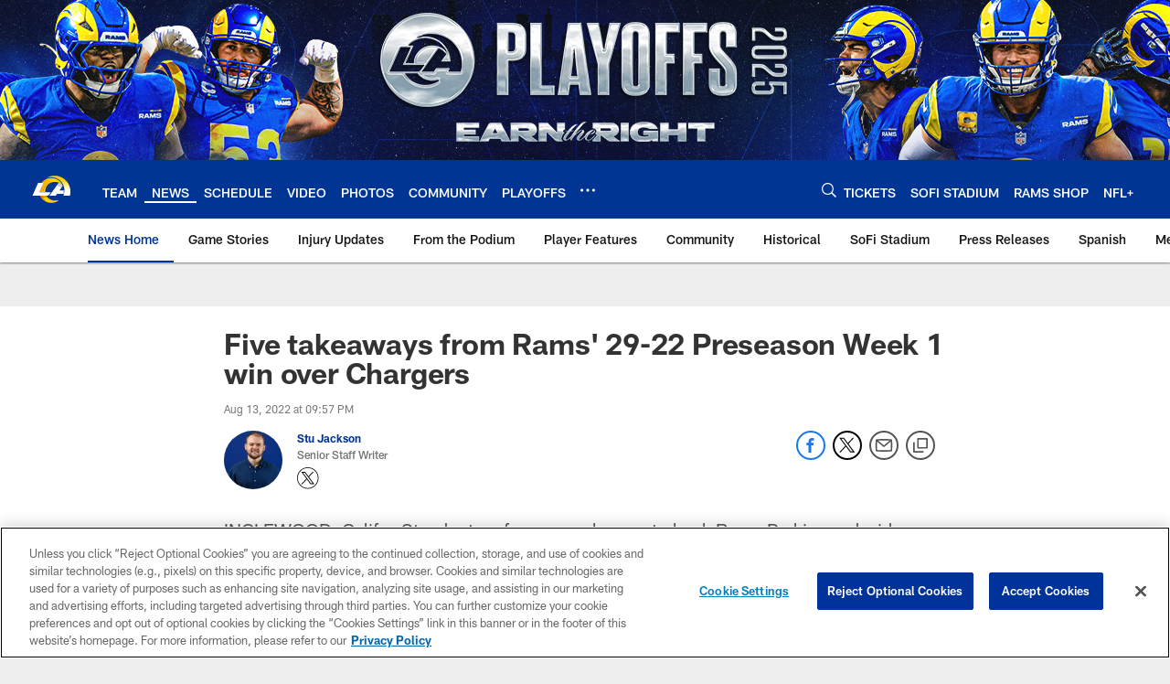

--- FILE ---
content_type: text/html; charset=utf-8
request_url: https://www.google.com/recaptcha/api2/aframe
body_size: 266
content:
<!DOCTYPE HTML><html><head><meta http-equiv="content-type" content="text/html; charset=UTF-8"></head><body><script nonce="Or0H2YYP4wMRbgOwBKmgwQ">/** Anti-fraud and anti-abuse applications only. See google.com/recaptcha */ try{var clients={'sodar':'https://pagead2.googlesyndication.com/pagead/sodar?'};window.addEventListener("message",function(a){try{if(a.source===window.parent){var b=JSON.parse(a.data);var c=clients[b['id']];if(c){var d=document.createElement('img');d.src=c+b['params']+'&rc='+(localStorage.getItem("rc::a")?sessionStorage.getItem("rc::b"):"");window.document.body.appendChild(d);sessionStorage.setItem("rc::e",parseInt(sessionStorage.getItem("rc::e")||0)+1);localStorage.setItem("rc::h",'1768829829745');}}}catch(b){}});window.parent.postMessage("_grecaptcha_ready", "*");}catch(b){}</script></body></html>

--- FILE ---
content_type: text/javascript; charset=utf-8
request_url: https://auth-id.therams.com/accounts.webSdkBootstrap?apiKey=4_9uJbeFZZVmtKTfSv1bjUVQ&pageURL=https%3A%2F%2Fwww.therams.com%2Fnews%2Ffive-takeaways-rams-chargers-preseason-week-1-2022&sdk=js_latest&sdkBuild=18435&format=json
body_size: 419
content:
{
  "callId": "019bd6792e367aa1b35ac7d5a3121cfd",
  "errorCode": 0,
  "apiVersion": 2,
  "statusCode": 200,
  "statusReason": "OK",
  "time": "2026-01-19T13:37:04.578Z",
  "hasGmid": "ver4"
}